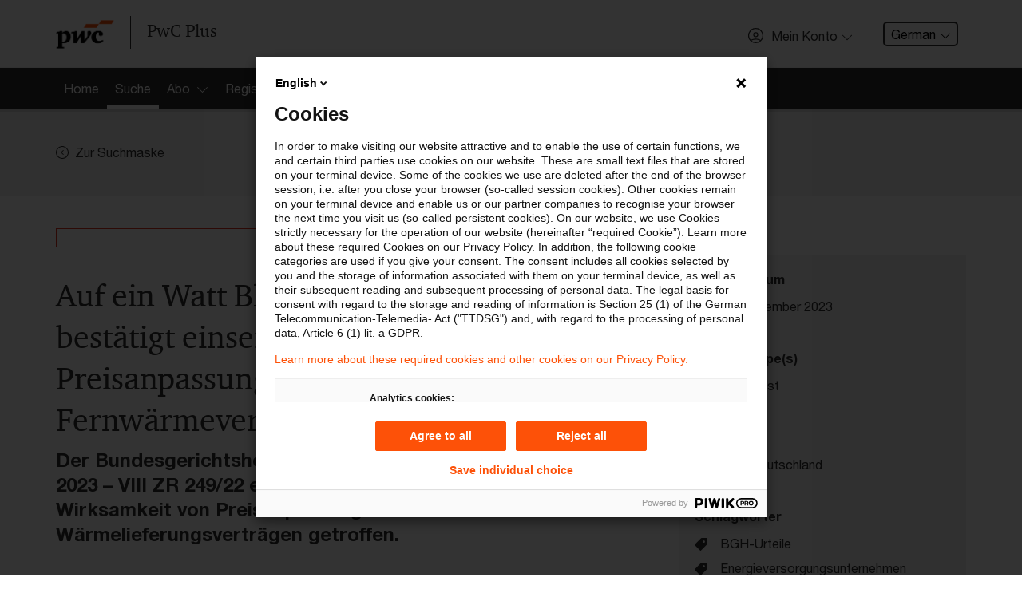

--- FILE ---
content_type: text/html; charset=utf-8
request_url: https://pwcplus.de/de/article/240577/auf-ein-watt-blog-aktuelles-bgh-urteil-bestaetigt-einseitige-aenderung-von-preisanpassungsklausel-eines-fernwaermeversorgers/
body_size: 11801
content:
 <!DOCTYPE html>
<html lang="de" class="page-primary-col--red">
<head>
    <meta charset="UTF-8">
    <meta name="viewport" content="width=device-width, initial-scale=1">
    <meta property="og:locale" content="de_DE" />
	<meta property="article:published_time" content="2023-11-23T12:55:00+01:00" />
	<meta property="article:modified_time" content="2025-11-23T01:30:07+01:00" />
	<title>PwC Plus - Auf ein Watt Blog: Aktuelles BGH-Urteil bestätigt einseitige Änderung von Preisanpassungsklausel eines Fernwärmeversorgers</title>
	<meta property="og:title" content="PwC Plus - Auf ein Watt Blog: Aktuelles BGH-Urteil bestätigt einseitige Änderung von Preisanpassungsklausel eines Fernwärmeversorgers" />
	<meta name="twitter:title" content="PwC Plus - Auf ein Watt Blog: Aktuelles BGH-Urteil bestätigt einseitige Änderung von Preisanpassungsklausel eines Fernwärmeversorgers" />
	<meta name="robots" content="index, follow">
	<meta property="og:site_name" content="PwC Plus" />
	<meta name="description" content="Der Bundesgerichtshof (BGH) hat mit Urteil vom 27. September 2023 – VIII ZR 249/22 eine wichtige Entscheidung zur Wirksamkeit von Preisanpassungsklauseln in Wärmelieferungsverträgen getroffen." />
	<meta property="og:description" content="Der Bundesgerichtshof (BGH) hat mit Urteil vom 27. September 2023 – VIII ZR 249/22 eine wichtige Entscheidung zur Wirksamkeit von Preisanpassungsklauseln in Wärmelieferungsverträgen getroffen." />
	<meta name="twitter:description" content="Der Bundesgerichtshof (BGH) hat mit Urteil vom 27. September 2023 – VIII ZR 249/22 eine wichtige Entscheidung zur Wirksamkeit von Preisanpassungsklauseln in Wärmelieferungsverträgen getroffen." />
	<link rel="canonical" href="https://pwcplus.de/de/article/240577/auf-ein-watt-blog-aktuelles-bgh-urteil-bestaetigt-einseitige-aenderung-von-preisanpassungsklausel-eines-fernwaermeversorgers/" />
	<meta name="twitter:url" content="https://pwcplus.de/de/article/240577/auf-ein-watt-blog-aktuelles-bgh-urteil-bestaetigt-einseitige-aenderung-von-preisanpassungsklausel-eines-fernwaermeversorgers/" />
	<meta property="og:url" content="https://pwcplus.de/de/article/240577/auf-ein-watt-blog-aktuelles-bgh-urteil-bestaetigt-einseitige-aenderung-von-preisanpassungsklausel-eines-fernwaermeversorgers/" />
	<meta property="og:type" content="article" />
	<meta name="author" content="PwC Deutschland" />
	<meta property="og:image" content="https://pwcplus.de/social-default-teaser/header.jpg" />
	<meta name="twitter:image" content="https://pwcplus.de/social-default-teaser/header.jpg" />
	<meta name="twitter:card" content="summary" />
	
                <script type="application/ld+json" nonce="dee15a494b5a041714165b030a55d76e">
                    {"@context":"https:\/\/schema.org","@type":"Article","mainEntityOfPage":{"@type":"WebPage","@id":"https:\/\/pwcplus.de\/de\/article\/240577\/auf-ein-watt-blog-aktuelles-bgh-urteil-bestaetigt-einseitige-aenderung-von-preisanpassungsklausel-eines-fernwaermeversorgers\/"},"headline":"Auf ein Watt Blog: Aktuelles BGH-Urteil best\u00e4tigt einseitige \u00c4nderung von Preisanpassungsklausel eines Fernw\u00e4rmeversorgers","image":["https:\/\/pwcplus.de\/social-default-teaser\/header.jpg"],"datePublished":"2023-11-23T12:55:00+01:00","dateModified":"2025-11-23T01:30:07+01:00","publisher":{"@type":"Organization","name":"PwC","logo":{"@type":"ImageObject","url":"https:\/\/pwcplus.de\/\/build\/images\/pwc-logo.4f94fb02.png"}}}
                </script>    <style nonce="dee15a494b5a041714165b030a55d76e">
        #svg-sprite {
            position: absolute;
            height: 0;
            width: 0;
        }
    </style>
    <link rel="stylesheet" href="/build/app.3dd8ae94.css" nonce="dee15a494b5a041714165b030a55d76e">    <link rel="icon" type="image/png" href="/favicon2025/favicon-96x96.png" sizes="96x96" />
    <link rel="icon" type="image/svg+xml" href="/favicon2025/favicon.svg" />
    <link rel="shortcut icon" href="/favicon2025/favicon.ico" />
    <link rel="apple-touch-icon" sizes="180x180" href="/favicon2025/apple-touch-icon.png" />
    <meta name="apple-mobile-web-app-title" content="PwC Plus" />
    <link rel="manifest" href="/favicon2025/site.webmanifest" />
    <script defer src="/build/runtime.dad2fc3e.js" nonce="dee15a494b5a041714165b030a55d76e"></script>
<script defer src="/build/828.ace2f1a4.js" nonce="dee15a494b5a041714165b030a55d76e"></script>
<script defer src="/build/app.2c00f3a0.js" nonce="dee15a494b5a041714165b030a55d76e"></script></head>
    <body>
        <svg id="svg-sprite" xmlns="http://www.w3.org/2000/svg" xmlns:xlink="http://www.w3.org/1999/xlink"><defs><symbol viewBox="0 0 72 72" id="icon-avatar"><path d="M36 0a36 36 0 0 0-25.76 61.15l1.49 1.64.11-.1a36 36 0 0 0 48.32 0l.1.09 1.31-1.44A36 36 0 0 0 36 0m0 67.5A31.4 31.4 0 0 1 15.58 60c5.39-3.21 12.69-5 20.42-5s15 1.84 20.42 5A31.4 31.4 0 0 1 36 67.5m23.71-10.78c-6.21-4-14.73-6.3-23.71-6.3s-17.51 2.3-23.71 6.3a31.5 31.5 0 1 1 47.42 0M36 19.77a11.88 11.88 0 1 0 11.88 11.88A11.88 11.88 0 0 0 36 19.77M36 39a7.38 7.38 0 1 1 7.38-7.38A7.39 7.39 0 0 1 36 39" /></symbol><symbol viewBox="0 0 72 72" id="icon-center-map"><path d="M72 36c0-.8-.1-1.5-.1-2.2C70.8 15.7 56.3 1.2 38.2.1 37.5.1 36.8 0 36 0s-1.5.1-2.2.1C15.7 1.3 1.3 15.7.1 33.8c0 .7-.1 1.4-.1 2.2s.1 1.5.1 2.2c1.2 18.1 15.6 32.5 33.6 33.6.8 0 1.5.1 2.2.1s1.5-.1 2.2-.1c18.1-1.2 32.5-15.6 33.6-33.6.2-.7.3-1.4.3-2.2m-4.6-2.2H53.8c-1-8.1-7.4-14.6-15.6-15.6V4.6c15.6 1.2 28.1 13.6 29.2 29.2m-33.6 0h-11c1-5.6 5.4-10 11-11zm0 4.4v11c-5.6-1-10-5.4-11-11zm4.4 0h11c-1 5.6-5.4 10-11 11zm0-4.4v-11c5.6 1 10 5.4 11 11zM33.8 4.6v13.5c-8.1 1-14.6 7.4-15.6 15.6H4.6C5.7 18.2 18.2 5.8 33.8 4.6M4.6 38.2h13.5c1 8.1 7.4 14.6 15.6 15.6v13.6c-15.6-1.1-28-13.5-29.1-29.2m33.6 29.2V53.8c8.1-1 14.6-7.5 15.6-15.6h13.6c-1.1 15.7-13.5 28.1-29.2 29.2" /></symbol><symbol viewBox="0 0 72 72" id="icon-check"><path d="M68.76 10.65 24.54 54.87l-21.3-21.3L0 36.81l24.54 24.54L72 13.89Z" /></symbol><symbol viewBox="0 0 72 72" id="icon-chevron-down"><path d="M68.16 17.07 36 49.23 3.84 17.07a2.25 2.25 0 0 0-3.18 3.18L36 55.59l35.34-35.34a2.25 2.25 0 1 0-3.18-3.18" /></symbol><symbol viewBox="0 0 72 72" id="icon-chevron-left"><path d="M54.93.66a2.25 2.25 0 0 0-3.18 0L16.41 36l35.34 35.34a2.25 2.25 0 1 0 3.18-3.18L22.77 36 54.93 3.84a2.25 2.25 0 0 0 0-3.18" /></symbol><symbol viewBox="0 0 72 72" id="icon-chevron-left-circle"><path d="M42.14 71.44a35.61 35.61 0 0 0 28.74-26.65A36.3 36.3 0 0 0 72 36 36.13 36.13 0 0 0 42.16.56 37 37 0 0 0 36 0a37 37 0 0 0-6.16.56 35.93 35.93 0 0 0 0 70.88A36.5 36.5 0 0 0 36 72a36.5 36.5 0 0 0 6.14-.56M4.5 36A31.5 31.5 0 1 1 36 67.5 31.53 31.53 0 0 1 4.5 36m29.18 0 11-11-3.18-3.18L27.32 36 41.5 50.18 44.68 47z" /></symbol><symbol viewBox="0 0 72 72" id="icon-chevron-right"><path d="M17.07.66a2.25 2.25 0 0 1 3.18 0L55.59 36 20.25 71.34a2.25 2.25 0 0 1-3.18-3.18L49.23 36 17.07 3.84a2.25 2.25 0 0 1 0-3.18" /></symbol><symbol viewBox="0 0 72 72" id="icon-chevron-up"><path d="M3.84 54.93 36 22.77l32.16 32.16a2.25 2.25 0 1 0 3.18-3.18L36 16.41.66 51.75a2.25 2.25 0 1 0 3.18 3.18" /></symbol><symbol viewBox="0 0 20 20" id="icon-close"><path d="M18.824 0 10 8.824 1.177 0 0 1.176 8.824 10 0 18.824 1.177 20 10 11.176 18.824 20 20 18.824 11.177 10 20 1.176z" /></symbol><symbol viewBox="0 0 72 72" id="icon-confirmed"><path d="M67 30.22A31.49 31.49 0 1 1 36 4.5a31.3 31.3 0 0 1 14.78 3.7l3.27-3.29A36 36 0 1 0 72 36a35.7 35.7 0 0 0-1.31-9.53Zm-40.85 1-3.18 3.18 12 12L68 13.21 64.84 10 34.9 40Z" /></symbol><symbol viewBox="0 0 72 72" id="icon-fill-audience"><image xlink:href="[data-uri]" width="72" height="56" transform="translate(0 8)"></image></symbol><symbol viewBox="0 0 72 72" id="icon-fill-calendar"><path d="M67.5 9v11.25h-63V9h9V0h9v9h27V0h9v9Zm-63 20.25h63V67.5A4.51 4.51 0 0 1 63 72H9a4.5 4.5 0 0 1-4.5-4.5ZM49.5 63h9v-9h-9Z" /></symbol><symbol viewBox="0 0 72 72" id="icon-fill-chevron-circle-right"><path d="M36 0C16.1 0 0 16.1 0 36s16.1 36 36 36 36-16.1 36-36S55.9 0 36 0m-.9 51.8c-1.8 1.8-4.6 1.8-6.4 0s-1.8-4.6 0-6.4l9.4-9.4-9.4-9.4c-1.8-1.8-1.8-4.6 0-6.4s4.6-1.8 6.4 0L50.9 36z" /></symbol><symbol viewBox="0 0 72 72" id="icon-fill-chevron-right-circle"><path d="M36 0a36 36 0 1 0 36 36A36 36 0 0 0 36 0m-.87 51.78a4.5 4.5 0 0 1-6.36-6.36L38.19 36l-9.42-9.42a4.5 4.5 0 0 1 6.36-6.36L50.91 36Z" /></symbol><symbol viewBox="0 0 72 72" id="icon-fill-globe"><path d="M72 33.74a36 36 0 0 0-3.56-13.54H57.66a58.4 58.4 0 0 1 2.06 13.54Zm-16.79 4.52h-17V51.8H53a53.7 53.7 0 0 0 2.21-13.54m2.45 13.54h10.78A35.9 35.9 0 0 0 72 38.26H59.72a57.4 57.4 0 0 1-2.06 13.54M14.34 20.2H3.56A35.9 35.9 0 0 0 0 33.74h12.28a57.4 57.4 0 0 1 2.06-13.54m-2.06 18.06H0A36 36 0 0 0 3.56 51.8h10.78a58.4 58.4 0 0 1-2.06-13.54m21.46 31.33V56.31h-13c3.1 7.15 7.76 12.15 13 13.28M19 51.8h14.7V38.26h-17A53.2 53.2 0 0 0 19 51.8m-2.21-18.06h17V20.2H19a53.7 53.7 0 0 0-2.21 13.54m-.95 22.57H6.15a36.1 36.1 0 0 0 19.66 14.32c-4.11-3.15-7.57-8.14-9.97-14.32m10-54.94A36.14 36.14 0 0 0 6.15 15.68h9.69C18.25 9.5 21.7 4.52 25.81 1.37Zm30.32 14.32h9.69A36.1 36.1 0 0 0 46.19 1.37c4.11 3.15 7.56 8.14 9.97 14.32m-17.9 40.62v13.28c5.24-1.13 9.9-6.13 13-13.28Zm0-53.9v13.28h13c-3.1-7.15-7.76-12.15-13-13.28m7.93 68.22a36.14 36.14 0 0 0 19.66-14.31h-9.69c-2.4 6.18-5.86 11.16-9.97 14.31M20.73 15.69h13V2.41c-5.23 1.13-9.89 6.13-13 13.28m17.53 4.51v13.54h17A53.2 53.2 0 0 0 53 20.2Z" /></symbol><symbol viewBox="0 0 72 72" id="icon-fill-infinity-loop"><path d="M54.4 53.6c-5 0-9.8-2.2-13.2-5.9l-.1-.1-5.1-6.4-5.2 6.4c-6.4 7.3-17.6 8-24.9 1.5s-8-17.6-1.5-24.9 17.6-8 24.9-1.5c.5.5 1.1 1 1.5 1.5l.2.2 5 6.3 5.1-6.4c6.4-7.3 17.6-8 24.9-1.6s8 17.6 1.6 24.9c-3.3 3.9-8.2 6-13.2 6m-8.3-10.2c4.1 4.5 11.1 4.9 15.6.8s4.9-11.1.8-15.6-11-4.9-15.5-.8c-.3.3-.6.5-.8.8l-6 7.4zM17.7 24.9c-6.1 0-11.1 4.9-11.1 11S11.5 47 17.6 47c3.1 0 6.1-1.3 8.2-3.7l5.9-7.4-5.9-7.4c-2-2.2-5-3.6-8.1-3.6" /></symbol><symbol viewBox="0 0 72 72" id="icon-fill-letter"><path d="M60.56 72H11.45a4.76 4.76 0 0 1-4.7-4.8V4.8a4.76 4.76 0 0 1 4.7-4.8h49.11a4.75 4.75 0 0 1 4.69 4.8v62.4a4.75 4.75 0 0 1-4.69 4.8M15.75 36h40.5v-9h-40.5Zm0 18h40.5v-9h-40.5Zm0-36h18V9h-18Z" /></symbol><symbol viewBox="0 0 72 72" id="icon-fill-mark"><path d="M36 55.26 10.8 72C9.54 72 9 71.58 9 70.33V5c0-2.74 2.66-5 6.3-5h41.4C60.34 0 63 2.28 63 5v65.33c0 1.25-.54 1.67-1.8 1.67Z" /></symbol><symbol viewBox="0 0 72 72" id="icon-fill-more-horizontal"><path d="M9 27c-5 0-9 4-9 9s4 9 9 9 9-4 9-9-4-9-9-9m27 0c-5 0-9 4-9 9s4 9 9 9 9-4 9-9-4-9-9-9m27 0c-5 0-9 4-9 9s4 9 9 9 9-4 9-9-4-9-9-9" /></symbol><symbol viewBox="0 0 72 72" id="icon-fill-person"><path d="M70.7 58C64.55 49.91 51.32 44.35 36 44.35S7.45 49.91 1.3 58a6.36 6.36 0 0 0 5.08 10.14h59.24A6.36 6.36 0 0 0 70.7 58M36 33.11a14.63 14.63 0 1 0-14.62-14.63A14.62 14.62 0 0 0 36 33.11" /></symbol><symbol viewBox="0 0 72 72" id="icon-fill-purpose"><path d="m35.9 35.9 7.9 31.8 6.4-6.4L60.8 72 72 60.9 61.3 50.2l6.4-6.4z" /><path d="M31.1 0C13.9 0 0 13.9 0 31.1s13.9 31.1 31.1 31.1c1.1 0 2.2-.1 3.2-.2l2.2-.2-2-8-1.6.1c-.7.1-1.3.1-1.8.1C18.5 54 8.2 43.7 8.2 31.1S18.5 8.2 31.1 8.2 54 18.4 54 31.1c0 .6 0 1.2-.1 1.9l-.1 1.6 8 2 .2-2.2c.1-1.2.2-2.3.2-3.3C62.2 13.9 48.3 0 31.1 0" /><path d="M31.1 12.8C21 12.8 12.8 21 12.8 31.1S21 49.4 31.1 49.4h.5l2.5-.1-1.8-7.4h-1.5c-6-.2-10.7-5.1-10.5-11.1s5.1-10.7 11.1-10.5c5.8.1 10.4 4.8 10.5 10.6v1.5l7.3 1.8.1-2.5v-.6c0-10.1-8.1-18.3-18.2-18.3" /></symbol><symbol viewBox="0 0 72 72" id="icon-fill-radio"><path d="M21.6 39.2c-1.8-8 3.3-15.9 11.3-17.6 8-1.8 15.9 3.3 17.6 11.3 1.8 8-3.3 15.9-11.2 17.6-8.1 1.7-16-3.3-17.7-11.3M.9 43.8C-1 35.3.3 26.3 4.5 18.7l2.4-3.8C17.5.2 37.4-4.3 53.3 4.5l3.8 2.4c16.1 11.6 19.7 34.1 8 50.2S31 76.8 14.9 65.2C7.8 60 2.8 52.4.9 43.8m15.5-3.5c2.4 10.8 13.2 17.6 24 15.2s17.6-13.2 15.2-24-13.1-17.6-23.9-15.2c-10.9 2.5-17.7 13.2-15.3 24" /></symbol><symbol viewBox="0 0 72 72" id="icon-fill-tag"><path d="M68.56 0H41a9.6 9.6 0 0 0-5.87 2.43L1 36.57a3.43 3.43 0 0 0 0 4.87L30.56 71a3.43 3.43 0 0 0 4.87 0l34.14-34.15A9.56 9.56 0 0 0 72 31V3.44A3.45 3.45 0 0 0 68.56 0M51.35 27.54a6.89 6.89 0 1 1 6.88-6.89 6.9 6.9 0 0 1-6.88 6.89" /></symbol><symbol viewBox="0 0 72 72" id="icon-filter"><path d="M0 0v18l22.5 13.5 1.8 15.8.5 4.5L27 72h18l2.3-20.3.5-4.5 1.7-15.7L72 18V0zm4.5 15.5v-11h63v11l-.5.3H5zM27 31l-.2-2.2-1.9-1.1-12.3-7.4h47l-12.3 7.4-1.9 1.1L45 31l-1.8 16.2H28.8zm2.3 20.8h13.4L41 67.5H31z" /></symbol><symbol viewBox="0 0 72 72" id="icon-pdf"><path d="M44 36.58c0-4.78-3-8.16-8.92-8.16h-4.93v16.33h4.78c5.81 0 9.07-3.33 9.07-8.17m-11.6-6.11h2.71c3.92 0 6.51 2.05 6.51 6.13s-2.48 6.1-6.62 6.1h-2.6Zm17.44 14.28h-2.25V28.42h8.78v2.07h-6.53v5H55l.33 2h-5.49ZM67.5 9H0v54h72V13.5A4.51 4.51 0 0 0 67.5 9m0 49.5h-63v-45h63ZM19.06 38.15h1.83c3.67 0 6.12-1.67 6.12-5 0-3-2.16-4.73-5.74-4.73h-4.46v16.33h2.25Zm0-7.73h2.1c2.32 0 3.58.95 3.58 2.8 0 2-1.4 2.92-3.74 2.92h-1.94Z" /></symbol><symbol viewBox="0 0 72 72" id="icon-printer"><path d="M21 14.3h30v4.5h4.5v-4.5A4.5 4.5 0 0 0 51 9.8H21a4.5 4.5 0 0 0-4.5 4.5v4.5H21Zm30 25.4H19.5a3 3 0 0 0-3 3v16.5a3 3 0 0 0 3 3h33a3 3 0 0 0 3-3v-15a4.51 4.51 0 0 0-4.5-4.5m0 13.6v4.4H21V44.2h30zm16.5-30h-63A4.5 4.5 0 0 0 0 27.8v25.5h12v-4.5H4.5v-21h63v21H60v4.5h12V27.8a4.5 4.5 0 0 0-4.5-4.5" /></symbol><symbol viewBox="0 0 72 72" id="icon-refresh"><path d="M13.84 19.83 12.72 21v15A29.64 29.64 0 1 0 42.36 6.36v4.5A25.14 25.14 0 1 1 17.22 36V21l-1.13-1.12L17.22 21v-2.47h-4.5V21Zm3.38-1.3V21l8.87 8.88a2.25 2.25 0 1 0 3.19-3.18L15 12.34.66 26.65a2.25 2.25 0 0 0 3.18 3.18L12.72 21v-2.47Z" /></symbol><symbol viewBox="0 0 26 26" id="icon-search"><path d="M10.351 19.949c-5.211 0-9.554-4.344-9.554-9.554C.797 5.184 5.14.841 10.351.841c5.209 0 9.553 4.343 9.553 9.554 0 5.21-4.343 9.554-9.553 9.554m0-17.37a7.783 7.783 0 0 0-7.817 7.816 7.784 7.784 0 0 0 7.817 7.817 7.785 7.785 0 0 0 7.817-7.817 7.784 7.784 0 0 0-7.817-7.816" /><path d="m17.298 16.127 7.643 7.643a.833.833 0 0 1 0 1.215c-.173.174-.521.174-.694.174s-.521 0-.693-.174l-7.643-7.643z" /></symbol><symbol viewBox="0 0 72 72" id="icon-star"><path d="M47.62 43.19 63.75 30.4l-20.57-.86L36 10.24l-7.18 19.3-20.57.86 16.13 12.79L18.85 63 36 51.63 53.15 63ZM36 57.45 18.76 68.91c-4.47 3-6.92 1.17-5.48-4L18.85 45 2.62 32.13c-4.2-3.33-3.25-6.21 2.09-6.44l20.69-.86 7.22-19.41c1.87-5 4.9-5 6.76 0l7.22 19.41 20.69.86c5.35.23 6.28 3.12 2.09 6.44L53.15 45l5.57 19.94c1.44 5.16-1 6.94-5.48 4Z" /></symbol></defs></svg>        <script src="/build/scripts/analytics/public.0903d35b.js" nonce="dee15a494b5a041714165b030a55d76e"></script>
        
        <div class="page-header">
            <header class="menu-bar-wrapper">
                <div class="menu-bar">
                    <div class="container">
                        <div class="row">
                            <div class="col-md-12">
                                <div class="page-header-wrapper">
                                    <div class="menu-bar-left">
                                        <div class="page-header-branding">
                                            <a class="page-header-logo" href="/" aria-label="PwC homepage">
                                                <img src="/build/images/pwc-logo.4f94fb02.png" alt="PwC logo" class="logo">
                                                <span>PwC Plus</span>
                                            </a>
                                        </div>
                                    </div>
                                    <div class="menu-bar-right">
                                        <ul class="menu-additional">
                                            <li class="menu-additional-item hidden-xs">
                        <div class="profile-access">
                            <button class="btn btn--profile-access" type="button" data-toggle="modal" data-target="#profile-access-modal"><svg class="icon icon-left" aria-hidden="true"><use xlink:href="#icon-avatar"></use></svg><span class="btn--label">Mein Konto</span><svg class="icon icon-right" aria-hidden="true"><use xlink:href="#icon-chevron-down"></use></svg></button>
                        </div>
                    </li>
            <li class="menu-additional-item hidden-xs">
                <div class="dropdown language-selector">
                    <button class="dropdown-toggle" type="button">German<svg class="icon icon-right" aria-hidden="true"><use xlink:href="#icon-chevron-down"></use></svg></button>
                    <div class="dropdown-menu">
                        <a href="/de/article/240577/auf-ein-watt-blog-aktuelles-bgh-urteil-bestaetigt-einseitige-aenderung-von-preisanpassungsklausel-eines-fernwaermeversorgers/" class="dropdown-item is-active">German</a><a href="/en/article/240577/auf-ein-watt-blog-aktuelles-bgh-urteil-bestaetigt-einseitige-aenderung-von-preisanpassungsklausel-eines-fernwaermeversorgers/" class="dropdown-item">English</a>
                    </div>
                </div>
            </li>
                                        </ul>
                                    </div>
                                </div>
                            </div>
                        </div>
                    </div>
                </div>
                <div>
                    <div id="profile-access-modal" class="profile-access-modal" role="dialog" aria-hidden="false">
                        <div class="profile-access-modal-content myaccount-benefits">
                            <div class="container">
                                <div class="row">
                                    <div class="col-sm-12">
                                        <div class="profile-access-modal-header">
                                            <h3 class="profile-access-modal-title">Willkommen bei PwC Plus</h3>
                                        </div>
                                        <div class="profile-access-modal-body">
                                            <div class="row">
                                                <div class="col-md-6 col-xs-12 myaccount-login">
                                                    <a class="btn btn--outline" href="/de/mein-konto/login/">Einloggen</a>
                                                    <span>oder</span>
                                                    <a class="btn btn--primary" href="/de/registrierung/">Registrieren</a>
                                                </div>
                                            </div>
                                            <div class="row">
                                                <h5 class="col-md-12 myaccount-benefits-heading">
                                                    Einloggen oder Registrieren um Zugriff auf aktuelle Informationen für die Finanzbranche, ausgewählte andere Industrien sowie branchenübergreifend für Rechnungslegung und Steuern zu erhalten
                                                </h5>
                                            </div>
                                            <ul class="row myaccount-benefits-list">
                                            
                                            </ul>
                                        </div>
                                    </div>
                                </div>
                            </div>
                        </div>
                    </div>
                </div>
                
                <section class="page-section  page-section--no-pad">
                    <nav>
                        <div class="parsys sectionpar">
                            <div class="explorerbar section">
                                <div class="explore-nav">
                                    <div class="container explore-nav-bar">
                                        <div class="explore-nav-wrapper">
                                            <div class="explore-nav-tab">
                                                <ul class="explore-nav-tab-list">
                                                    <li class="explore-nav-tab-list-item"><a href="/"><span>Home</span></a></li><li class="explore-nav-tab-list-item"><a href="/de/suche/" class="is-active"><span>Suche</span></a></li><li class="explore-nav-tab-list-item"><a href="#explore-nav-panel--3" data-toggle="modal"><span>Abo</span><span class="explore-nav-icon"></span></a></li><li class="explore-nav-tab-list-item"><a href="/de/registrierung/"><span>Registrierung</span></a></li>
                                                </ul>
                                            </div>
                                        </div>
                                    </div>

                                    <div class="explore-nav-panels">
                                        <div class="explore-nav-panel" id="explore-nav-panel--3">
                            <div class="container">
                                <div class="row">
                                    <div class="col-xs-12 col-sm-6 col-md-4">
                                        <ul><li><a href="/de/abonnement/">Startseite Abo </a></li><li><a href="/de/abo/ueber-pwc-plus/" title="Über PwC Plus">Über PwC Plus</a></li><li><a href="/de/abo/leistungen-angebote/" title="Leistungen &amp; Angebote">Leistungen &amp; Angebote</a></li></ul>
                                    </div>
                                </div>
                            </div>
                        </div>

                                    </div>
                                </div>
                            </div>
                        </div>
                    </nav>
                </section>
            </header>
        </div>
            <div class="page-container" role="main">
                <section class="page-section page-section-col--contrast-lower">
                <div class="parsys sectionpar">
                    <div class="container">
                        <div class="row">
                            <div class="col">
                                <a class="btn-link " href="/de/suche/"><svg class="icon icon-left" aria-hidden="true"><use xlink:href="#icon-chevron-left-circle"></use></svg><span class="btn--label">Zur Suchmaske</span></a>
                            </div>
                            
                        </div>
                    </div>
                </div>
            </section>

            
<section class="page-section">
    <div class="parsys sectionpar">
        <div class="container">
            <div class="row">
                <div class="col-md-8">
                    <div class="nobg parbase section text">
                        <div class="text-component">
                            <h1><p class="badge badge--block">archiviert</p>Auf ein Watt Blog: Aktuelles BGH-Urteil bestätigt einseitige Änderung von Preisanpassungsklausel eines Fernwärmeversorgers</h1>
                            <p class="lead">Der Bundesgerichtshof (BGH) hat mit Urteil vom 27. September 2023 – VIII ZR 249/22 eine wichtige Entscheidung zur Wirksamkeit von Preisanpassungsklauseln in Wärmelieferungsverträgen getroffen.</p>
                            
                            
                            
                            
                            
                            
                            <h4>Themen</h4>
                <ul>
                    <li><a href="/de/suche/?p_category=24&amp;p_order_by="><i class="fa fa-arrow-circle-right"></i>Public Services</a></li>
                </ul>
            
                            
                            
                        </div>
    <div class="parbase section">
        <div class="secret-wall">
            <div class="secret-wall-panel">
                <h4 class="secret-wall-heading">Weiterlesen mit einem PwC Plus-Abonnement</h4>
                <ul class="row myaccount-benefits-list">
                    <li class="col-md-6"><svg class="icon" aria-hidden="true"><use xlink:href="#icon-confirmed"></use></svg><span>qualitätsgesicherte Quellen</span></li><li class="col-md-6"><svg class="icon" aria-hidden="true"><use xlink:href="#icon-confirmed"></use></svg><span>tägliche Updates</span></li><li class="col-md-6"><svg class="icon" aria-hidden="true"><use xlink:href="#icon-confirmed"></use></svg><span>vollständige Filterfunktion von Artikeln</span></li><li class="col-md-6"><svg class="icon" aria-hidden="true"><use xlink:href="#icon-confirmed"></use></svg><span>Verteilung via anpassbarem Alert</span></li>
                </ul>
                <div class="row py-4">
            <div class="col">
                <p class="text-left">
                    <a class="btn btn--outline" href="/de/abo/30-tage-kostenlos-und-unverbindlich-testen/">Jetzt 30 Tage kostenlos testen</a>
                </p>
            </div>
            <div class="col">
                <p class="text-left">
                    <a class="btn btn--outline" href="/de/registrierung/">Für den kostenfreien PwC Plus-Account registrieren</a>
                </p>
            </div></div><div class="row">
            <div class="col">
                <p class="text-left">
                    <a class="btn btn--outline" href="/de/mein-konto/login/?returnTo=%2Fde%2Farticle%2F240577%2Fauf-ein-watt-blog-aktuelles-bgh-urteil-bestaetigt-einseitige-aenderung-von-preisanpassungsklausel-eines-fernwaermeversorgers%2F">Loggen Sie sich ein, um den Artikel zu sehen</a>
                </p>
            </div></div>
                
        <div class="row py-2">
            <div class="col">
                <p class="text-center"><a href="/de/abo/ueber-pwc-plus/">Mehr Informationen über PwC Plus</a></p>
            </div>
        </div>
            </div>
        </div>
    </div>
                    </div>
                </div>
                <div class="col-md-4 mt-4 mt-md-0">
                    <div class="parbase section">
                        <aside class="article-supplemental">
                            
                            <h2 class="article-supplemental-heading">Metadaten</h2>
                            <div class="article-meta">
                                <h4 class="article-meta-heading">Originaldatum</h4>
                                <p class="article-meta-abstract"><svg class="icon" aria-hidden="true"><use xlink:href="#icon-fill-calendar"></use></svg> <time datetime="2023-11-23T00:00:00" data-pubtime="20231123040000"> 23. November 2023</time></p>
                            </div>
                            
                            
                            
                            
            <div class="article-meta">
                <h3 class="article-meta-heading">Content Type(s)</h3>
                <ul class="article-meta-list"><li><a href="/de/suche/?p_contenttype=2&amp;p_order_by="><svg class="icon" aria-hidden="true"><use xlink:href="#icon-fill-letter"></use></svg><span>Blog Post</span></a></li></ul>
            </div>
                            
            <div class="article-meta">
                <h3 class="article-meta-heading">Verfasser</h3>
                <ul class="article-meta-list"><li><a href="/de/suche/?p_issuingbody=110&amp;p_order_by="><svg class="icon" aria-hidden="true"><use xlink:href="#icon-fill-person"></use></svg><span>PwC Deutschland</span></a></li></ul>
            </div>
                            <div class="article-meta d-print-hidden">
                        <h3 class="article-meta-heading">Schlagwörter</h3>
                        <ul class="article-meta-list"><li><a href="/de/suche/?p_archive=1&amp;p_order_by=&amp;p_keywords%5B%5D=1215"><svg class="icon" aria-hidden="true"><use xlink:href="#icon-fill-tag"></use></svg><span> BGH-Urteile</span></a></li><li><a href="/de/suche/?p_archive=1&amp;p_order_by=&amp;p_keywords%5B%5D=734"><svg class="icon" aria-hidden="true"><use xlink:href="#icon-fill-tag"></use></svg><span> Energieversorgungsunternehmen</span></a></li><li><a href="/de/suche/?p_archive=1&amp;p_order_by=&amp;p_keywords%5B%5D=944"><svg class="icon" aria-hidden="true"><use xlink:href="#icon-fill-tag"></use></svg><span> Fernwärme</span></a></li><li><a href="/de/suche/?p_archive=1&amp;p_order_by=&amp;p_keywords%5B%5D=1466"><svg class="icon" aria-hidden="true"><use xlink:href="#icon-fill-tag"></use></svg><span> Preisanpassungsklausel</span></a></li></ul>
                    </div>

                        </aside>
                    </div>
                    
            <div class="parbase section">
                <h2 class="contact-heading">Kontakt</h2>
                <div class="story-card">
                
                <div class="contact">
                    <figure class="contact-image"><img src="/images/contact/folker_trepte.jpg" alt="Folker Trepte" title="Folker Trepte" /></figure>
                    <div class="contact-content">
                        <h2 class="contact-name">Folker Trepte</h2>
                        <div class="contact-info">
                            <p>Partner, Leiter Energiewirtschaft<br />München</p>
                            
                            
                        </div>
                        <div class="contact-link"><a href="https://www.linkedin.com/in/folker-trepte-85092225/" rel="external noopener" target="_blank"><img src="[data-uri]" title="LinkedIn Profil" /><span>Folgen Sie mir auf LinkedIn</span></a><a href="mailto:folker.trepte@pwc.com"><img width="24" height="24" src="/build/images/icon-share-mail.a7480426.png" alt="E-Mail Icon"><span>E-Mail</span></a></div>
                    </div>
                </div>
                
                <div class="contact">
                    <figure class="contact-image"><img src="/images/contact/peter-mussaeus-192x192.jpg" alt="Peter Mussaeus" title="Peter Mussaeus" /></figure>
                    <div class="contact-content">
                        <h2 class="contact-name">Peter Mussaeus</h2>
                        <div class="contact-info">
                            <p>Partner, Leiter Energierecht<br />Düsseldorf</p>
                            
                            
                        </div>
                        <div class="contact-link"><a href="https://www.xing.com/profile/Peter_Mussaeus" rel="external noopener" target="_blank"><img width="24" src="[data-uri]"  title="Xing Profil" /><span>Folgen Sie mir auf Xing</span></a><a href="https://www.linkedin.com/in/peter-mussaeus" rel="external noopener" target="_blank"><img src="[data-uri]" title="LinkedIn Profil" /><span>Folgen Sie mir auf LinkedIn</span></a><a href="mailto:peter.mussaeus@pwc.com"><img width="24" height="24" src="/build/images/icon-share-mail.a7480426.png" alt="E-Mail Icon"><span>E-Mail</span></a></div>
                    </div>
                </div></div>
            </div>
                    <div class="parbase section">
                    <aside class="article-supplemental">
                        <h2 class="article-supplemental-heading">Diese Seite</h2>
                        
                        <div class="article-share">
                            <h3 class="article-share-heading">weiterempfehlen</h3>
                            <div class="article-share-social">
                                <a rel="noopener noreferer" class="article-share-social-link" href="https://www.linkedin.com/shareArticle?mini=true&url=https%3A%2F%2Fpwcplus.de%2Fde%2Farticle%2F240577%2Fauf-ein-watt-blog-aktuelles-bgh-urteil-bestaetigt-einseitige-aenderung-von-preisanpassungsklausel-eines-fernwaermeversorgers%2F&title=Auf+ein+Watt+Blog%3A+Aktuelles+BGH-Urteil+best%C3%A4tigt+einseitige+%C3%84nderung+von+Preisanpassungsklausel+eines+Fernw%C3%A4rmeversorgers&summary=&source=" target="_blank" title="Linkedin"><img src="/build/images/follow-linkedin.ea71538b.png" alt="" /><span>LinkedIn</span></a><a rel="noopener noreferer" class="article-share-social-link" href="https://www.xing.com/social_plugins/share/new?sc_p=xing-share&h=1&url=https%3A%2F%2Fpwcplus.de%2Fde%2Farticle%2F240577%2Fauf-ein-watt-blog-aktuelles-bgh-urteil-bestaetigt-einseitige-aenderung-von-preisanpassungsklausel-eines-fernwaermeversorgers%2F&title=Auf ein Watt Blog: Aktuelles BGH-Urteil bestätigt einseitige Änderung von Preisanpassungsklausel eines Fernwärmeversorgers" target="_blank" title="Xing"><img src="/build/images/icon-share-xing.ef3d9dab.png" alt="" /><span>Xing</span></a><a rel="noopener noreferer" class="article-share-social-link" href="mailto:?subject=Seite%20empfehlen%3A%20Auf%20ein%20Watt%20Blog%3A%20Aktuelles%20BGH-Urteil%20best%C3%A4tigt%20einseitige%20%C3%84nderung%20von%20Preisanpassungsklausel%20eines%20Fernw%C3%A4rmeversorgers&body=Link auf die Seite:%0Ahttps%3A%2F%2Fpwcplus.de%2Fde%2Farticle%2F240577%2Fauf-ein-watt-blog-aktuelles-bgh-urteil-bestaetigt-einseitige-aenderung-von-preisanpassungsklausel-eines-fernwaermeversorgers%2F" target="_blank" title=""><img src="/build/images/icon-share-mail.a7480426.png" alt=""><span>E-Mail</span></a>
                            </div>
                        </div>
                        
                    </aside>
                </div>
                </div>
            </div>
        </div>
    </div>
</section><section class="page-section page-section-col--contrast-lower">
                <div class="parsys sectionpar">
                    <div class="container">
                        <div class="row">
                            <div class="col">
                                <a class="btn-link " href="/de/suche/"><svg class="icon icon-left" aria-hidden="true"><use xlink:href="#icon-chevron-left-circle"></use></svg><span class="btn--label">Zur Suchmaske</span></a>
                            </div>
                            <div class="col text-right"><span class="btn-link" data-jumper="body"><span class="btn--label">Zum Anfang</span><svg class="icon icon-right" aria-hidden="true"><use xlink:href="#icon-chevron-up"></use></svg></span></div>
                        </div>
                    </div>
                </div>
            </section>

            
                
            <section class="page-section social-follow-wrapper page-section--no-pad">
                <div class="parsys sectionpar">
                    <div class="social-follow">
                        <h2 class="social-follow-heading">Follow us</h2>
                        <a class="social-follow-link" href="https://www.linkedin.com/company/pwc-deutschland" rel="external noopener" target="_blank" title="Linkedin Follow"><img src="/build/images/follow-linkedin.ea71538b.png" alt="Linkedin Icon" /><span>LinkedIn</span></a>
                        <a class="social-follow-link" href="https://www.xing.com/pages/pwcdeutschland" rel="external noopener" target="_blank" title="Xing Follow"><img src="/build/images/icon-share-xing.ef3d9dab.png" alt="Xing Icon" /><span>Xing</span></a>
                        <a class="social-follow-link" href="https://www.youtube.com/user/pwcde" rel="external noopener" target="_blank" title="Youtube Follow"><img src="/build/images/follow-youtube.c4c1fb0a.png" alt="Youtube Icon" /><span>YouTube</span></a>
                        <a class="social-follow-link" href="https://www.instagram.com/pwc_de" rel="external noopener" target="_blank" title="Instagram Follow"><img src="/build/images/follow-instagram.41bed44d.png" alt="Instagram Icon" /><span>Instagram</span></a>
                    </div>
                </div>
            </section>

            <section class="page-section global-footer-wrapper">
                <div class="global-footer">
                    <div class="container">
                        <div class="row">
                            <div class="col-12">
                                <div class="global-footer-nav">
                                    <a class="global-footer-nav-link" href="/de/faq/">FAQ/Feedback</a>
                                </div>
                            </div>
                        </div>

                        <div class="row">
                            <div class="col-12">
                                <div class="global-footer-disclaimer">
                                    <div class="row">
                                        <div class="col-md-8 global-footer-disclaimer-text">
                                            <a href="/" class="global-footer-logo" aria-label="PwC homepage">
                                                <img src="/build/images/pwc-logo.4f94fb02.png" alt="PwC logo" class="logo">
                                            </a>
                                                <p>©&nbsp;2017  - 2026 PwC. All rights reserved. PwC refers to the PwC network and/or one or more of its member firms, each of which is a separate legal entity. Please see <a target="_blank" href="https://www.pwc.com/structure" class="underline">www.pwc.com/structure</a> for further details. Portions of this program may use third-party open source components governed by the respective <a href="/open-source-license-terms" class="underline">open source license terms</a>.</p>
                                                <p>This website contains copyright material of the IFRS® Foundation in respect of which all rights are reserved. Reproduced by PwC with the permission of the IFRS Foundation. No permission granted to third parties to reproduce or distribute. For full access to IFRS Standards and the work of the IFRS Foundation please visit <a href="http://www.ifrs.org">www.ifrs.org</a>.</p>
                                                <ul class="global-footer-disclaimer-links">
                                                    <li><a class="" href="/de/impressum/">Impressum</a></li><li><a class="" href="/de/rechtliche-hinweise/">Rechtliche Hinweise</a></li><li><a class="" href="/de/datenschutzerklaerung/">Datenschutzerklärung</a></li><li><a class="" href="/open-source-license-terms">Open-Source License Terms</a></li><li><div id="ppms_cm_privacy_settings" class="ppms_cm_privacy_settings_widget" data-editor-centralize="true" data-main-container="true" data-root="true"><button class="ppms_cm_privacy_settings_button_show" id="ppms_cm_privacy_settings_button">Cookie-Einstellungen</button></div></li>
                                                </ul>
                                        </div>
                                    </div>
                                </div>
                            </div>
                        </div>

                    </div>
                </div>
            </section>
            </div>    <script type="text/javascript" src="/_Incapsula_Resource?SWJIYLWA=719d34d31c8e3a6e6fffd425f7e032f3&ns=2&cb=925508719" async nonce="dee15a494b5a041714165b030a55d76e"></script></body>
</html>


--- FILE ---
content_type: application/javascript; charset=utf-8
request_url: https://pwcplus.de/build/scripts/analytics/public.0903d35b.js
body_size: 159
content:
window.dataLayer=window.dataLayer||[],dataLayer.push({user_status:"public"}),function(e,t,a,s){e[a]=e[a]||[],e[a].push({start:(new Date).getTime(),event:"stg.start"});var r=t.getElementsByTagName("script")[0],i=t.createElement("script");var n=(e.location.href.match("stg_debug")||t.cookie.match("stg_debug"))&&!e.location.href.match("stg_disable_debug");!function(e,a,s){var r="";if(s){var i=new Date;i.setTime(i.getTime()+24*s*60*60*1e3),r="; expires="+i.toUTCString()}t.cookie=e+"="+a+r+"; path=/; Secure"}("stg_debug",n?1:"",n?14:-1);var c=[];c.push("use_secure_cookies"),n&&c.push("stg_debug");var o=c.length>0?"?"+c.join("&"):"";i.async=!0,i.src="//pwc.piwik.pro/containers/4d318f7e-951f-4d69-b1f2-0bbb9c5644bf.js"+o,r.parentNode.insertBefore(i,r),function(t,s,r){t[s]=t[s]||{};for(var i=0;i<r.length;i++)!function(r){t[s][r]=t[s][r]||{},t[s][r].api=t[s][r].api||function(){var t=[].slice.call(arguments,0);"string"==typeof t[0]&&e[a].push({event:s+"."+r+":"+t[0],parameters:[].slice.call(arguments,1)})}}(r[i])}(e,"ppms",["tm","cm"])}(window,document,"dataLayer");